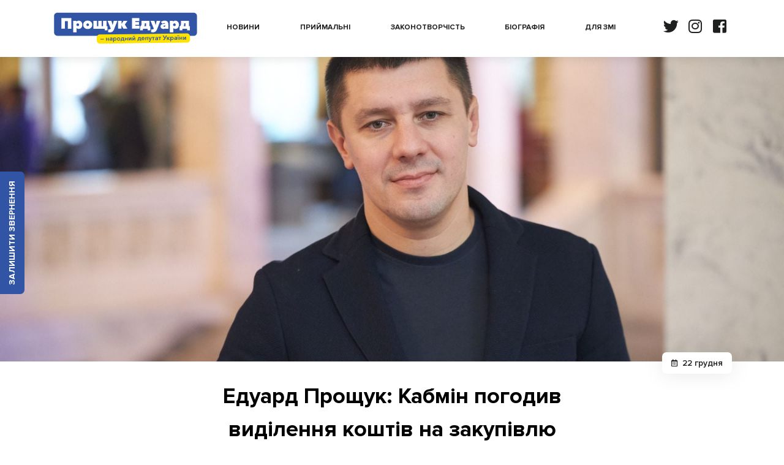

--- FILE ---
content_type: text/html; charset=UTF-8
request_url: https://eduardproshchuk.com/165/eduard-proschuk-kabmin-pogodiv-vidilennya-koshtiv-na-zakupivlyu-rentgenaparatu-dlya-likarni-kalusha/
body_size: 4405
content:
<!doctype html>
<html lang="en">
 <head>
  <meta charset="utf-8">
  <meta name="viewport" content="width=device-width, initial-scale=1, shrink-to-fit=no">
  <link rel="stylesheet" href="/resources/css/main.css?v=90">
  <title>Едуард Прощук: Кабмін погодив виділення коштів на закупівлю рентгенапарату для лікарні Калуша | Едуард Прощук</title>
  <link href="https://stackpath.bootstrapcdn.com/bootstrap/4.3.1/css/bootstrap.min.css" rel="stylesheet" integrity="sha384-ggOyR0iXCbMQv3Xipma34MD+dH/1fQ784/j6cY/iJTQUOhcWr7x9JvoRxT2MZw1T" crossorigin="anonymous">
  <link rel="stylesheet" href="https://use.fontawesome.com/releases/v5.3.1/css/all.css" integrity="sha384-mzrmE5qonljUremFsqc01SB46JvROS7bZs3IO2EmfFsd15uHvIt+Y8vEf7N7fWAU" crossorigin="anonymous">
  <link rel="shortcut icon" href="/resources/images/favicon.png" type="image/png">
  <link rel="stylesheet" type="text/css" href="https://cdn.jsdelivr.net/npm/slick-carousel@1.8.1/slick/slick.css"/>
  <script src="https://ajax.googleapis.com/ajax/libs/jquery/1.11.1/jquery.min.js"></script>
  <meta name="description" content="Кабінет Міністрів погодив виділення 10 млн гривень субвенції для підтримки окремих закладів системи охорони здоров’я Івано-Франківської ОДА.
Про це повідомив народний депутат від Калущини Едуард Прощук.
Відповідно до опублікованої постанови, кошти рівномірно розподілять на потреби чотирьох медз...">
  <meta data-n-head="true" name="twitter:card" content="summary_large_image"/>
  <meta data-n-head="true" name="twitter:image:src" content="https://eduardproshchuk.com/resources/news/211222.png?v=001"/>
  <meta data-n-head="true" property="og:image" content="https://eduardproshchuk.com/resources/news/211222.png?v=001"/>
  <meta data-n-head="true" property="og:url" content="https://eduardproshchuk.com/165/eduard-proschuk-kabmin-pogodiv-vidilennya-koshtiv-na-zakupivlyu-rentgenaparatu-dlya-likarni-kalusha/"/>
  <meta data-n-head="true" property="og:site_name" content="Едуард Прощук: Кабмін погодив виділення коштів на закупівлю рентгенапарату для лікарні Калуша | Едуард Прощук"/>
 </head>
 <body>
  <div class="leaveForm" onclick="window.open('https://docs.google.com/forms/d/e/1FAIpQLScMbejgfrXnVOm0xqZZT-VpqZtpmyv0V81mUglOBApJtxR-YA/viewform')">Залишити звернення</div>

    <div class="header">
   <div class="container">
    <div class="row">
     <div class="col-8 col-md-4 col-lg-3">
      <a href="/" class="scroll">
       <div class="logo"></div>
      </a>
     </div>
     <div class="col-8 col-sm-9 col-md-6 col-lg-7 d-none d-lg-block">
      <div class="menu">
       <a href="/#news" class="scroll"><div class="menuItem">НОВИНИ</div></a>
       <a href="/#foyer" class="scroll"><div class="menuItem">ПРИЙМАЛЬНІ</div></a>
	   <a href="/zakonu" class="scroll"><div class="menuItem">ЗАКОНОТВОРЧІСТЬ</div></a>
       <a href="/#biography" class="scroll"><div class="menuItem">БІОГРАФІЯ</div></a>
       <a href="/zmi"><div class="menuItem">ДЛЯ ЗМІ</div></a>
      </div>
     </div>
     <div class="col-4 col-sm-2 col-md-8 col-lg-2">
      <div class="socBox">
       <a href="https://www.facebook.com/deputat.proshchuk" target="_blank"><div class="socSwitch langClick"><i class="fab fa-facebook-square"></i></div></a>
       <a href="https://www.instagram.com/eduard_proshchuk/" target="_blank"><div class="socSwitch"><i class="fab fa-instagram"></i></div></a>
       <a href="https://twitter.com/eproshchuk/" target="_blank"><div class="socSwitch"><i class="fab fa-twitter"></i></div></a>
      </div>
     </div>
    </div>
   </div>
  </div>
  <div class="oneNews">
   <div class="newsBox" style="background-image:url('/resources/news/211222.png?v=003')">
    <div class="newsBoxDate"><i class="far fa-calendar-alt"></i> 22 грудня</div>
   </div>
   <div class="container">
    <div class="row">
	 <div class="col-12 col-lg-2"></div>
     <div class="col-12 col-lg-8">
      <div class="newsBoxText">
       <div class="newsBoxTitle">Едуард Прощук: Кабмін погодив виділення коштів на закупівлю рентгенапарату для лікарні Калуша</div>
	   <p><b>Кабінет Міністрів погодив виділення 10 млн гривень субвенції для підтримки окремих закладів системи охорони здоров’я Івано-Франківської ОДА.</b></p><p>Про це повідомив народний депутат від Калущини Едуард Прощук.</p><p>Відповідно до опублікованої постанови, кошти рівномірно розподілять на потреби чотирьох медзакладів Прикарпаття. </p><p>Зокрема, для Калуської міської територіальної громади передбачено 2,5 млн гривень на придбання рентгенапарату для КНП «Калуська міська лікарня Калуської міської ради».</p>      </div>
     </div>
	 <div class="col-12 col-lg-2"></div>
    </div>

    <div class="row">
	 <div class="col-12 col-lg-2"></div>
     <div class="col-12 col-lg-8">
      <div id="disqus_thread"></div>
      <script>
       (function() {
        var d = document, s = d.createElement('script');
        s.src = 'https://sfittex.disqus.com/embed.js';
        s.setAttribute('data-timestamp', +new Date());
        (d.head || d.body).appendChild(s);
       })();
      </script>
      <noscript>Please enable JavaScript to view the <a href="https://disqus.com/?ref_noscript">comments powered by Disqus.</a></noscript>
     </div>
	 <div class="col-12 col-lg-2"></div>
    </div>

   </div>
  </div>

    <div class="zmi" id="zmi" >
   <div class="container">
    <div class="row">
     <div class="col-sm-12 col-md-9">
      <div class="zmiText">
	     <p><b>Довідка про Едуарда Прощука:</b></p>
	     <p>Едуард Прощук – народний депутат Верховної Ради України дев’ятого демократичного скликання по 85 округу (Калуський, Рогатинський район та частина Галицького). Член парламентського комітету з питань екологічної політики та природокористування, голова підкомітету з питань охорони й раціонального використання водних ресурсів та державного моніторингу навколишнього природного середовища. Член підкомітетів з питань поводження з відходами, подолання наслідків Чорнобильської катастрофи та з питань охорони й раціонального використання надр, водних ресурсів. Голова Міжфракційного депутатського обʼєднання «Національна спортивна платформа».</p>
	     <p>Президент Федерації вільної боротьби Івано-Франківської області, з 2018 року – Перший віцепрезидент Асоціації спортивної боротьби України.</p>
      </div>
     </div>
     <div class="col-sm-12 col-md-3">
      <div class="rightInfo">
       <a href="/#proposition" class="scroll d-none d-md-block">
        <div class="logo"></div>
       </a>
       <div class="contacts">
        <b>Контакти прес-служби:</b>
	      <i class="fas fa-phone"></i> <a href="tel:+380967280432">+380 96 728 0432</a><br>
        <i class="fas fa-envelope"></i> <a href="email:proshchuk.press@gmail.com"><span class="__cf_email__" data-cfemail="b7c7c5d8c4dfd4dfc2dc99c7c5d2c4c4f7d0dad6dedb99d4d8da">[email&#160;protected]</span></a><br>
       </div>
      </div>
     </div>
    </div>
   </div>
   <div class="afterzmi">
    Авторське право © 2020-2026 Народний депутат України — Прощук Едуард Петрович. Всі права захищено.
   </div>
  </div>

  <div class="exitblock">
   <div class="fon"></div>
   <div class="modaltext">
    <div class="closeblock">+</div>
    <div class="title">Підписуйся та дізнавайся про новини першим!</div>
    <div class="container">
     <div class="row">
      <div class="col-6 cosBox">
       <a href="https://www.facebook.com/eduard.proshchuk/" target="_blank">
        <i class="fab fa-facebook-square"></i>
        <div class="cosBoxText">Facebook сторінка</div>
       </a>
      </div>
      <div class="col-6 cosBox">
       <a href="https://www.instagram.com/eduard_proshchuk/" target="_blank">
        <i class="fab fa-instagram"></i>
        <div class="cosBoxText">Instagram сторінка</div>
       </a>
      </div>
     </div>
    </div>
   </div>
  </div>

  <link href="https://stackpath.bootstrapcdn.com/bootstrap/4.3.1/css/bootstrap.min.css" rel="stylesheet" integrity="sha384-ggOyR0iXCbMQv3Xipma34MD+dH/1fQ784/j6cY/iJTQUOhcWr7x9JvoRxT2MZw1T" crossorigin="anonymous">
  <link rel="stylesheet" href="https://use.fontawesome.com/releases/v5.3.1/css/all.css" integrity="sha384-mzrmE5qonljUremFsqc01SB46JvROS7bZs3IO2EmfFsd15uHvIt+Y8vEf7N7fWAU" crossorigin="anonymous">
  <link rel="stylesheet" type="text/css" href="https://cdn.jsdelivr.net/npm/slick-carousel@1.8.1/slick/slick.css"/>
  <link rel="stylesheet" type="text/css" href="https://kenwheeler.github.io/slick/slick/slick-theme.css"/>
  <script data-cfasync="false" src="/cdn-cgi/scripts/5c5dd728/cloudflare-static/email-decode.min.js"></script><script src="https://ajax.googleapis.com/ajax/libs/jquery/1.11.1/jquery.min.js"></script>
  <script type="text/javascript" src="https://cdn.jsdelivr.net/npm/slick-carousel@1.8.1/slick/slick.min.js"></script>
  <script>
   $('.scroll').on( 'click', function(){
    var el = $(this);
    var dest = el.attr('href');
    if(dest !== undefined && dest !== '') {
        $('html').animate({
            scrollTop: $(dest).offset().top - 120+"px"
        }, 500
        );
    }
    return false;
   });

      function getCookie(name) {
          var matches = document.cookie.match(new RegExp(
          "(?:^|; )" + name.replace(/([\.$?*|{}\(\)\[\]\\\/\+^])/g, '\\$1') + "=([^;]*)"
          ));
          return matches ? decodeURIComponent(matches[1]) : undefined;
      }
      var alertwin = getCookie("alertwin");
      if (alertwin != "no") {
          $(document).mouseleave(function(e){
              if (e.clientY < 0) {
                  $(".exitblock").fadeIn("fast");
                  var date = new Date;
                  date.setDate(date.getDate() + 1);
                  document.cookie = "alertwin=no; path=/; expires=" + date.toUTCString();
              }
          });
          $(document).click(function(e) {
              if (($(".exitblock").is(':visible')) && (!$(e.target).closest(".exitblock .modaltext").length)) {
                  $(".exitblock").remove();
              }
          });
      
      $(document).mouseleave(function(e){
          if (e.clientY < 10) {
              $(".exitblock").fadeIn("fast");
          }
      });
      $(document).click(function(e) {
          if (($(".exitblock").is(':visible')) && (!$(e.target).closest(".exitblock .modaltext").length)) {
              $(".exitblock").remove();
          }
      });
      $(".closeblock").click(function(e) {
          $(".exitblock").remove();
      });
	  }
  </script>
  <script>
   $(function() {
    $('.newsSlider').slick({
     infinite: true,
     slidesToShow: 3,
     dots: true,
     arrows: false,
     slidesToScroll: 3,
     responsive: [
       {
         breakpoint: 1024,
         settings: {
           slidesToShow: 3,
           slidesToScroll: 3,
           infinite: true,
           dots: true
         }
       },
       {
         breakpoint: 600,
         settings: {
           slidesToShow: 2,
           slidesToScroll: 2
         }
       },
       {
         breakpoint: 480,
         settings: {
           slidesToShow: 1,
           slidesToScroll: 1
         }
       }
     ]
    });
   });
  </script>

  <script async src="https://www.googletagmanager.com/gtag/js?id=UA-157182594-1"></script>
  <script>
   window.dataLayer = window.dataLayer || [];
   function gtag(){dataLayer.push(arguments);}
   gtag('js', new Date());

   gtag('config', 'UA-157182594-1');
  </script>
 <script defer src="https://static.cloudflareinsights.com/beacon.min.js/vcd15cbe7772f49c399c6a5babf22c1241717689176015" integrity="sha512-ZpsOmlRQV6y907TI0dKBHq9Md29nnaEIPlkf84rnaERnq6zvWvPUqr2ft8M1aS28oN72PdrCzSjY4U6VaAw1EQ==" data-cf-beacon='{"version":"2024.11.0","token":"4cb56cf366b14a858fe47a87db9a3655","r":1,"server_timing":{"name":{"cfCacheStatus":true,"cfEdge":true,"cfExtPri":true,"cfL4":true,"cfOrigin":true,"cfSpeedBrain":true},"location_startswith":null}}' crossorigin="anonymous"></script>
</body>
</html>


--- FILE ---
content_type: text/css
request_url: https://eduardproshchuk.com/resources/css/main.css?v=90
body_size: 3088
content:
*{font-family:Proxima,sans-serif;font-size:14px;box-sizing:border-box;margin:0;padding:0;outline:0;color:#1e201f}@font-face{font-family:Proxima;font-weight:100;src:url(../fonts/ProximaNova-Thin.ttf) format("truetype")}@font-face{font-family:Proxima;font-weight:300;src:url(../fonts/ProximaNova-Light.ttf) format("truetype")}@font-face{font-family:Proxima;font-weight:400;src:url(../fonts/ProximaNova-Regular.ttf) format("truetype")}@font-face{font-family:Proxima;font-weight:600;src:url(../fonts/ProximaNova-Semibold.ttf) format("truetype")}@font-face{font-family:Proxima;font-weight:700;src:url(../fonts/ProximaNova-Bold.ttf) format("truetype")}@font-face{font-family:Proxima;font-weight:800;src:url(../fonts/ProximaNova-Extrabld.ttf) format("truetype")}@font-face{font-family:Proxima;font-weight:900;src:url(../fonts/ProximaNova-Black.ttf) format("truetype")}a{text-decoration:none!important;color:#000!important}a:hover{color:#3254a5!important}.clear{clear:both}blockquote{border-left:3px solid #3254a5!important;margin:10px 0!important;background:#f1fff6;padding:20px;font-size:16px;border-radius:0 7px 7px 0;text-align:justify;position:relative}blockquote:before{content:"\201C";position:absolute;left:-20px;top:-80px;font-weight:900;color:rgba(0,0,0,.03);font-size:212px;line-height:1.35;text-align:center}.animate,.christTree,.errorBody .errorBlock .errorLink a i,.exitblock .cosBox i,.followEduard .followEduardInfoBlock .followEduardButton,.foyer .foyerBox,.header .menu .menuItem,.header .socBox .socSwitch,.header .subMenu .subMenuItem,.leaveForm,.news .allNews,.news .newsBox,.proposition .propButt,.reports .reportBox{transition:all .55s ease}.christTree{width:90px;height:90px;position:fixed;right:20px;bottom:20px;background:url(/resources/images/christmas.png);background-size:cover}.christTree:hover{cursor:pointer;bottom:30px}.leaveForm{width:200px;height:40px;line-height:40px;background:#3254a5;color:#fff;transform:rotate(-90deg);text-transform:uppercase;font-weight:700;text-align:center;position:fixed;left:-80px;top:50%;z-index:2;cursor:pointer;border-radius:0 0 7px 7px}.leaveForm:hover{opacity:.8}.header{width:100%;min-height:70px;z-index:3;position:fixed;top:0;left:0;background:#fff;box-shadow:0 3px 15px rgba(0,0,0,.1)}.header .logo{width:240px;height:90px;float:left;background:url(/resources/images/logotype.svg?v=001);background-size:cover}.header .socBox{text-align:center;float:right;margin:30px 0;font-size:14px}.header .socBox .socSwitch{float:right;line-height:30px;width:40px}.header .socBox .socSwitch:hover{cursor:pointer;color:#3254a5}.header .socBox .socSwitch i{font-size:25px}.header .menu{line-height:90px;width:100%;float:left;display:flex;justify-content:space-between;align-content:center}.header .menu .menuItem{text-align:center;float:left;font-weight:700;font-size:12px}.header .menu .menuItem:hover{cursor:pointer;color:#3254a5}.header .subMenu{line-height:50px}.header .subMenu .subMenuItem{margin:0 0 0 30px;float:right;border-bottom:3px solid transparent}.header .subMenu .subMenuItem:hover{cursor:pointer;border-bottom:3px solid #3254a5}.header .subMenu .subMenuItem i{margin-right:5px}.zakonBlock{margin:10px 0;padding:10px 15px;background:#fff;border-left:3px solid #3254a5;box-shadow:0 3px 25px rgba(0,0,0,.05)}.zakonBlock a{font-size:17px;}.proposition{width:100%;height:500px;position:relative;margin-top:90px}.proposition .backMock{width:50%;height:490px;position:absolute;right:0;top:0;background:url(../images/proshchuk.jpg?v=006);background-size:cover;background-position:0 100%}.proposition .bigText{font-size:34px;font-weight:900;margin-top:200px;text-align:justify;position:relative;z-index:2}.proposition .quotes{font-size:416px;position:absolute;top:-30px;height:10px;font-family:Proxima;font-weight:900;z-index:1;user-select:none;color:rgba(0,0,0,.03)}.proposition .propButt{float:left;padding:10px 25px;background:transparent;border-radius:7px;border:3px solid #3254a5;font-size:16px;color:#3254a5;margin-top:60px;font-weight:600;position:relative;z-index:2}.proposition .propButt:hover{cursor:pointer;opacity:.7}.alone{margin-top:120px!important}.news{width:100%;margin-top:70px;position:relative}.news .lastNews{text-align:left}.news .allNewsTitle,.news .lastNews{line-height:40px;font-size:27px;font-weight:700;text-transform:uppercase}.news .allNewsTitle{text-align:center}.news .allNews{float:right;line-height:40px;font-weight:700;text-transform:uppercase}.news .allNews:hover{cursor:pointer;color:#3254a5}.news .newsBox{width:100%;height:220px;background:#000;margin-top:20px;border-radius:7px;background-size:cover;background-position:50%;position:relative}.news .newsBox:hover{cursor:pointer;opacity:.8}.news .newsBox .newsBoxDate{background:#3254a5;border-radius:0 7px 7px 0;color:#fff;font-size:13px;font-weight:700;padding:3px 10px;position:absolute;top:20px;left:0}.news .newsBoxTitle{margin:5px 10px;color:#0b0c10;font-weight:600;text-align:left;text-indent:0!important}.oneNews{margin-top:90px}.oneNews,.oneNews .newsBox{width:100%;position:relative}.oneNews .newsBox{height:500px;background:#000;margin-top:20px;background-size:cover;background-position:50%}.oneNews .newsBox .newsBoxDate{background:#fff;border-radius:7px;color:#1e201f;font-size:14px;font-weight:600;padding:7px 15px;position:absolute;bottom:-20px;right:50px;box-shadow:0 0 35px rgba(0,0,0,.1)}.oneNews .newsBox .newsBoxDate i{margin-right:3px;font-size:12px}.oneNews .newsBoxText{padding:30px 0;font-size:17px;text-indent:30px}.oneNews .newsBoxText img{max-width:100%;margin-top:10px;border-radius:7px;margin-left:-30px;box-shadow:0 3px 25px rgba(0,0,0,.05)}.oneNews .newsBoxText p{font-size:17px;text-align:justify}.oneNews .newsBoxText b{font-size:17px;}.oneNews .newsBoxText blockquote p:last-child{margin-bottom:0}.oneNews .newsBoxTitle{color:#000;font-size:36px;font-weight:700;margin-bottom:20px;text-align:center;text-indent:0!important}.foyer{margin:80px 0}.foyer .titleFoyer{line-height:40px;font-size:27px;font-weight:700;text-transform:uppercase;text-align:center;margin-bottom:30px}.foyer .foyerBox{padding:50px;border-radius:7px;border:1px solid #eee;margin-bottom:20px;height:100%}.foyer .foyerBox:hover{box-shadow:0 3px 25px rgba(0,0,0,.05)}.foyer .foyerBox .foyerBoxTitle{font-size:17px;font-weight:700;text-align:center;margin-bottom:20px}.foyer .foyerBox .foyerBoxItem{cursor:default}.foyer .foyerBox .foyerBoxItem i{width:30px;text-align:center;color:#3254a5;float:left;margin-top:3px}.foyer .foyerBox .foyerBoxItem .foyerBoxItemText{float:left;margin-bottom:10px;width:calc(100% - 30px)}.foyer .foyerBox .foyerBoxItem .foyerBoxItemText b{clear:both;width:100%;float:left}.biography{width:100%;padding:50px 0;background:#f9f9f9}.biography .biographyTitle{line-height:40px;font-size:27px;font-weight:700;text-transform:uppercase;text-align:left;margin-bottom:30px;text-indent:50px}.biography .biographyText p{text-indent:50px;font-size:17px}.biography .biographyPhoto{width:100%;height:400px;background:url(/resources/images/biographyPhoto.jpg?v=001);background-size:cover;border-radius:7px;box-shadow:0 3px 25px rgba(0,0,0,.05)}.biography .biographyItem{cursor:default;margin-top:30px}.biography .biographyItem i{color:#3254a5;width:70px;text-align:center;font-size:42px;float:left;margin-top:3px}.biography .biographyItem .biographyItemText{float:left;margin-bottom:10px;width:calc(100% - 70px)}.biography .biographyItem .biographyItemText b{clear:both;width:100%;float:left}.zmi{margin:50px 0 0;padding-top:30px;box-shadow:0 3px 25px rgba(0,0,0,.05)}.zmi .zmiText p{text-indent:50px;font-size:17px}.zmi .zmiText p:last-child{margin-bottom:0!important}.zmi .rightInfo{height:100%;position:relative}.zmi .rightInfo .logo{width:240px;height:90px;float:left;background:url(/resources/images/logotype.svg?v=001);background-size:cover}.zmi .rightInfo .contacts{position:absolute;bottom:0}.zmi .rightInfo .contacts b{float:left;margin-bottom:20px;clear:both;width:100%}.zmi .rightInfo .contacts i{color:#3254a5;margin-bottom:10px;margin-right:7px}.zmi .afterzmi{background:#f9f9f9;padding:20px 15px;text-align:center;margin-top:30px}.zmiInfo{margin-top:120px;line-height:2.2em}.zmiInfo p{font-size:19px;text-indent:30px}.zmiInfo li{font-size:17px;margin-left:50px}.zmiInfo .zmiPhoto{background:#000;height:240px;width:100%;background-size:cover;margin-top:30px;border-radius:7px}.exitblock{display:none;left:0;top:0;z-index:4}.exitblock,.exitblock .fon{position:fixed;width:100%;height:100%}.exitblock .fon{background:rgba(0,0,0,.4)}.exitblock .modaltext{box-sizing:border-box;padding:20px 40px;background:#fff;position:fixed;bottom:0;left:calc(50% - 250px);width:500px;box-shadow:0 3px 25px rgba(0,0,0,.1)}.exitblock .closeblock{cursor:pointer;position:absolute;line-height:60px;font-size:32px;transform:rotate(45deg);text-align:center;top:-10px;right:12px;color:#000}.exitblock .closeblock:hover{color:#3254a5}.exitblock .title{font-size:25px;font-weight:700;text-align:center}.exitblock .cosBox{text-align:center}.exitblock .cosBox i{font-size:48px;margin-top:15px;line-height:56px}.exitblock .cosBox i:hover{font-size:56px;color:#3254a5}.exitblock .cosBox .cosBoxText{font-size:15px;text-align:center;margin-top:5px}@media (max-width:767px){.biographyPhoto{margin-top:0!important;height:300px!important}.followEduardInfoBlock{display:none}.followEduard{margin-top:30px}.followEduard .followEduardFacebook{top:0!important}.foyerBox{height:auto!important}.biographyTitle{text-align:center!important;text-indent:0!important}.biographyText{text-align:justify}.contacts{position:relative!important;margin-top:20px}.contacts a,.contacts b{font-size:19px!important}.zmi{margin:30px 0 0!important}.biography{padding:30px 0!important}.foyer{margin:60px 0 0!important}.news{margin-top:50px!important}.backMock{width:80%!important;height:200px!important}.bigText{font-size:23px!important;margin-top:240px!important}.bigText,.propButt{text-align:center!important}.propButt{margin:0 auto!important;float:none!important;width:240px!important;margin-top:20px!important}.proposition{height:auto!important}.lastNews{font-size:21px!important}.leaveForm{top:190px!important;position:absolute}.allNews,.allNews a,.allNews a i{font-size:12px!important}.zmiInfo{text-align:justify!important}.zmiPhoto{margin-top:15px!important}.afterzmi{margin-top:10px!important}.oneNews .newsBox{height:300px!important}.oneNews .newsBoxTitle{font-size:23px!important}.reports .horReport{height:auto!important}.reports .standartBoxHeader,.reports .standartBoxHeader b{font-size:36px!important}.reports .standartBoxSec{font-size:21px!important}.reports .letter,.reports .pen{bottom:30px!important;right:30px!important}.reports .law{top:80px!important}}.followEduard{background:#f9f9f9;border-radius:5px;height:390px;margin:0 0 30px}.followEduard .followEduardFacebook{width:340px;height:390px;left:calc(50% - 170px);top:-50px;position:absolute}.followEduard .followEduardFacebook iframe{border-radius:5px}.followEduard .followEduardInfoBlock{padding:90px 90px 90px 0}.followEduard .followEduardInfoBlock .followEduardText{font-size:38px;font-weight:600;text-align:right}.followEduard .followEduardInfoBlock .followEduardButton{background:#3254a5;padding:0 15px;line-height:40px;margin-top:15px;font-weight:600;float:right;color:#fff;border-radius:5px}.followEduard .followEduardInfoBlock .followEduardButton:hover{background:#5c6875;cursor:pointer}@media (min-width:576px){.oneNews .newsBox .newsBoxDate{right:calc(((100% - 540px) / 2) + 15px)!important}}@media (min-width:768px){.oneNews .newsBox .newsBoxDate{right:calc(((100% - 720px) / 2) + 15px)!important}.reports .horReport{height:auto!important}.reports .zvitHeader{font-size:32px!important}.reports .zvitSec{font-size:25px!important}.zvitBlock .reportsBlock{margin-top:15px!important}}@media (min-width:992px){.oneNews .newsBox .newsBoxDate{right:calc(((100% - 960px) / 2) + 15px)!important}.reports .horReport{height:335px!important}.reports .zvitHeader{font-size:23px!important}.reports .zvitSec{font-size:19px!important}}@media (min-width:1200px){.oneNews .newsBox .newsBoxDate{right:calc(((100% - 1140px) / 2) + 15px)!important}}.errorBody{height:100vh;background-size:cover}.errorBody .container,.errorBody .row{height:100%}.errorBody .errorBlock{text-align:center;width:100%}.errorBody .errorBlock .bigError{font-size:232px;font-weight:900;line-height:200px}.errorBody .errorBlock .errorLink{margin-top:30px}.errorBody .errorBlock .errorLink a{color:#3254a5!important;font-weight:700;font-size:13px}.errorBody .errorBlock .errorLink a i{font-size:11px}.errorBody .errorBlock .errorLink a:hover i{margin-left:-7px;margin-right:7px}.errorBody .huracan{width:120px;height:11px;position:absolute;bottom:30px;left:calc(50% - 60px);background:url(/resources/images/huracan.svg)}.zvitBlock{margin-top:80px}.zvitBlock .reportsBlock{width:100%;padding-bottom:100%;background-size:cover;margin-top:30px}.oneImg{background-image:url(/resources/images/1.jpg)}.twoImg{background-image:url(/resources/images/2.jpg)}.threeImg{background-image:url(/resources/images/3.jpg)}.fourImg{background-image:url(/resources/images/4.jpg)}.fiveImg{background-image:url(/resources/images/5.jpg)}.sixImg{background-image:url(/resources/images/6.jpg)}.reports{margin-top:90px;position:relative}.reports .horReport{height:335px}.reports .vertReport{height:700px}.reports .reportBox{width:100%;background:#fff;margin-top:30px;box-shadow:0 3px 35px rgba(0,0,0,.05);border-radius:10px;cursor:default}.reports .reportBox:hover{box-shadow:0 3px 35px rgba(0,0,0,.2)}.reports .waterBox{background-image:url(/resources/images/report/water.png);background-position:0 100%;background-size:cover}.reports .waterBox .mainText{font-weight:700;font-size:28px}.reports .miniAnalitycBox .mainText,.reports .waterBox .mainText{padding:60px;text-align:center}.reports .miniAnalitycBox .mainText .mainTextOnlyText{font-size:23px}.reports .miniAnalitycBox .mainText .mainTextOnlyTextMini{font-size:18px}.reports .miniAnalitycBox .mainText .mainTextOnlyNumber{font-size:132px;color:#3254a5;font-weight:800;line-height:1em}.reports .eduardBox{background-image:url(/resources/images/report/85.png);background-position:100% 100%;background-size:cover}.reports .eduardBox .vertReportEduardIgm{width:100%;height:400px;position:relative;border-radius:10px 10px 0 0;background-image:url(/resources/images/report/eduard.png);background-position:50%;background-size:cover}.reports .eduardBox .vertReportEduardIgm .ediaerdFilter{width:100%;height:100%;position:absolute;top:0;left:0;background:linear-gradient(0deg,#fff,hsla(0,0%,100%,0) 50%)}.reports .eduardBox .newMiniImg{height:300px!important;width:300px!important;border-radius:50%!important;margin:0 25px!important}.reports .eduardBox .zvitBox{padding:40px;text-align:center}.reports .eduardBox .zvitBox .zvitHeader{font-size:23px;font-weight:700}.reports .eduardBox .zvitBox .zvitSec{font-size:19px;font-weight:500}.reports .eduardBox .zvitBox .zvitSec b{font-size:19px}.reports .standartBox{position:relative}.reports .standartBox .standartBoxDesc{padding:50px;position:relative}.reports .standartBox .standartBoxDesc .standartBoxHeader{font-size:42px;font-weight:700;line-height:1em;margin-bottom:10px}.reports .standartBox .standartBoxDesc .standartBoxHeader b{font-weight:800;color:#3254a5;font-size:42px}.reports .standartBox .standartBoxDesc .standartBoxHeaderM{font-size:36px;font-weight:700;line-height:1em;margin-bottom:10px}.reports .standartBox .standartBoxDesc .standartBoxHeaderM b{font-weight:800;color:#3254a5;font-size:42px}.reports .standartBox .standartBoxDesc .standartBoxSec{font-size:23px;font-weight:500}.reports .standartBox .standartBoxDesc .standartBoxSec b{font-size:23px}.reports .standartBox .standartBoxDesc .standartBoxSecM{font-size:22px;font-weight:500}.reports .standartBox .standartBoxDesc .standartBoxSecM b{font-size:22px}.reports .standartBox .standartBoxDesc .pen{width:72px;height:72px;background:url(/resources/images/report/pen.png);background-size:cover;position:absolute;bottom:60px;right:60px}.reports .standartBox .standartBoxDesc .letter{width:72px;height:72px;background:url(/resources/images/report/letter.png);background-size:cover;position:absolute;bottom:60px;right:60px}.reports .standartBox .standartBoxDesc .law{width:92px;height:92px;background:url(/resources/images/report/law.png);background-size:cover;position:absolute;top:40px;right:0}.newsBoxText li{text-indent: 0px;margin-left: 20px;font-size:17px} .newsBoxText h2{font-weight: 600;font-size: 25px;color: #3354a5;}.newsBoxText a{font-size:17px;color: #3354a5 !important;}

--- FILE ---
content_type: image/svg+xml
request_url: https://eduardproshchuk.com/resources/images/logotype.svg?v=001
body_size: 2546
content:
<?xml version="1.0" encoding="utf-8"?>
<!-- Generator: Adobe Illustrator 21.0.0, SVG Export Plug-In . SVG Version: 6.00 Build 0)  -->
<svg version="1.1" id="Layer_1" xmlns="http://www.w3.org/2000/svg" xmlns:xlink="http://www.w3.org/1999/xlink" x="0px" y="0px"
	 viewBox="0 0 240 90" style="enable-background:new 0 0 240 90;" xml:space="preserve">
<style type="text/css">
	.st0{fill:#3254A5;}
	.st1{fill:#FEE200;}
	.st2{fill:#FFFFFF;}
</style>
<path class="st0" d="M231.3,58.5H8.7c-3,0-5.4-2.4-5.4-5.4v-27c0-3,2.4-5.4,5.4-5.4h222.5c3,0,5.4,2.4,5.4,5.4v27.1
	C236.7,56.1,234.2,58.5,231.3,58.5z"/>
<g>
	<path class="st1" d="M77.2,71.2c-0.1-0.1-0.3-0.1-0.4-0.1c-2.2-0.6-3.7-2.5-3.7-4.8c0-1.7,0-3.4-0.1-5c0-2.8,2.1-5,4.9-5
		c0.2,0,0.4,0,0.6,0c47.1-0.6,94.2-1.2,141.2-1.8c0.5,0,1.1,0,1.6,0.1c2.2,0.5,3.9,2.5,3.9,4.8c0,1.7,0,3.4,0.1,5
		c0.1,2-1.2,4.3-3.7,5c-0.1,0-0.2,0-0.3,0.1C173.3,70,125.3,70.6,77.2,71.2z"/>
	<g>
		<path class="st0" d="M84.6,63.5v0.9L79,64.5v-0.9L84.6,63.5z"/>
		<path class="st0" d="M88.2,66.4l-0.1-4.9h1.2v1.9h2.1v-1.9h1.2l0.1,4.9h-1.2v-2.1h-2.1v2.1H88.2z"/>
		<path class="st0" d="M97.3,66.3v-0.6l0,0c-0.1,0.2-0.3,0.4-0.6,0.5c-0.3,0.1-0.6,0.2-0.9,0.2c-0.5,0-0.9-0.1-1.3-0.4
			c-0.4-0.2-0.6-0.6-0.6-1.2c0-0.3,0.1-0.5,0.2-0.7c0.1-0.2,0.3-0.4,0.5-0.5s0.5-0.2,0.8-0.3s0.6-0.1,0.9-0.2c0.3,0,0.6,0,1,0V63
			c0-0.3-0.1-0.5-0.3-0.7c-0.2-0.2-0.5-0.2-0.8-0.2c-0.5,0-1,0.2-1.3,0.6L94.3,62c0.6-0.5,1.2-0.8,2.1-0.8c0.4,0,0.8,0.1,1.1,0.2
			c0.3,0.1,0.5,0.3,0.7,0.5s0.3,0.4,0.3,0.7c0.1,0.2,0.1,0.5,0.1,0.7v3H97.3z M97.3,64.3v-0.2H97c-1.3,0-1.9,0.3-1.9,0.8
			c0,0.2,0.1,0.4,0.3,0.5c0.2,0.1,0.4,0.1,0.6,0.1c0.4,0,0.7-0.1,1-0.3C97.2,65,97.3,64.7,97.3,64.3z"/>
		<path class="st0" d="M99.8,61.4h1.2v0.7l0,0c0.1-0.2,0.4-0.4,0.6-0.6c0.3-0.2,0.6-0.3,1.1-0.3c0.7,0,1.3,0.2,1.7,0.7
			c0.5,0.5,0.7,1.1,0.7,1.8c0,0.7-0.2,1.4-0.6,1.9s-1,0.8-1.8,0.8c-0.3,0-0.7-0.1-1-0.2s-0.5-0.3-0.7-0.6l0,0v3.1h-1.2L99.8,61.4z
			 M103.6,64.9c0.2-0.3,0.4-0.7,0.4-1.1s-0.1-0.8-0.4-1.1s-0.6-0.5-1.1-0.5c-0.4,0-0.8,0.2-1,0.5c-0.3,0.3-0.4,0.7-0.4,1.1
			c0,0.4,0.1,0.8,0.4,1.1c0.3,0.3,0.6,0.5,1.1,0.5C103,65.4,103.3,65.2,103.6,64.9z"/>
		<path class="st0" d="M106.1,63.7c0-0.8,0.2-1.4,0.7-1.9s1.1-0.7,1.9-0.7s1.4,0.2,1.9,0.7s0.8,1.1,0.8,1.9c0,0.8-0.2,1.4-0.8,1.9
			c-0.5,0.5-1.1,0.8-1.9,0.8s-1.4-0.2-1.9-0.7C106.4,65.1,106.1,64.5,106.1,63.7z M107.7,62.6c-0.2,0.3-0.4,0.7-0.4,1.1
			c0,0.4,0.1,0.8,0.4,1.1c0.3,0.3,0.6,0.5,1.1,0.5s0.8-0.2,1.1-0.5c0.2-0.3,0.4-0.7,0.4-1.1s-0.1-0.8-0.4-1.1s-0.6-0.5-1.1-0.5
			C108.3,62.1,108,62.3,107.7,62.6z"/>
		<path class="st0" d="M112.1,67.6v-2.4h0.5c0.5-0.6,0.7-1.5,0.7-2.7v-1.3l4-0.1V65h0.7v2.4h-1V66h-3.9v1.4L112.1,67.6z M113.9,65.1
			h2.2v-2.9h-1.6v0.6C114.4,63.7,114.3,64.5,113.9,65.1z"/>
		<path class="st0" d="M119,66.1l-0.1-4.9h1.2v1.9h2.1v-1.9h1.2l0.1,4.9h-1.2V64h-2.1v2.1H119z"/>
		<path class="st0" d="M125,66v-5h1.2v3.2l0,0l2.1-3.2h1.3l0.1,4.9h-1.2v-3.2l0,0l-2.1,3.2L125,66z"/>
		<path class="st0" d="M131.3,65.9l-0.1-4.9h1.2v3.2l0,0l2.1-3.2h1.3l0.1,4.9h-1.2v-3.2l0,0l-2.1,3.2L131.3,65.9z M133.5,60.1
			c-0.5,0-0.8-0.1-1.1-0.4c-0.3-0.3-0.5-0.6-0.5-1.1l0.7-0.1c0,0.2,0.1,0.4,0.3,0.5s0.4,0.2,0.6,0.2c0.3,0,0.5-0.1,0.6-0.2
			c0.2-0.1,0.3-0.3,0.3-0.5l0.7,0.1c0,0.4-0.2,0.8-0.5,1C134.4,59.9,134,60.1,133.5,60.1z"/>
		<path class="st0" d="M139.5,67.2v-2.4h0.5c0.5-0.6,0.7-1.5,0.7-2.7v-1.3l4-0.1v3.9h0.7V67h-1v-1.4h-3.9V67L139.5,67.2z
			 M141.3,64.8h2.2v-2.9h-1.6v0.6C141.8,63.3,141.6,64.1,141.3,64.8z"/>
		<path class="st0" d="M151,63.2c0,0.1,0,0.3,0,0.3h-3.8c0,0.3,0.2,0.6,0.5,0.9c0.3,0.2,0.6,0.3,1,0.3c0.6,0,1-0.2,1.3-0.7l0.8,0.6
			c-0.5,0.7-1.2,1-2.1,1c-0.8,0-1.4-0.2-1.9-0.7S146,63.8,146,63c0-0.8,0.2-1.4,0.7-1.9s1.1-0.7,1.9-0.8c0.7,0,1.3,0.2,1.7,0.7
			C150.8,61.7,151,62.4,151,63.2z M147.3,62.7h2.5c0-0.3-0.1-0.6-0.3-0.9c-0.2-0.2-0.5-0.3-0.9-0.3s-0.7,0.1-0.9,0.4
			C147.4,62.1,147.3,62.4,147.3,62.7z"/>
		<path class="st0" d="M152.3,65.6l-0.1-4.9l4.5-0.1l0.1,4.9h-1.2v-4h-2.1v4L152.3,65.6z"/>
		<path class="st0" d="M159.7,65.5l-2.2-4.9h1.4l1.4,3.6l0,0l1.2-3.6h1.3l-2.3,6c-0.2,0.5-0.4,0.8-0.7,1.1c-0.3,0.2-0.7,0.3-1.2,0.4
			c-0.2,0-0.4,0-0.6-0.1l0.1-1.1c0.2,0,0.3,0.1,0.5,0.1s0.4-0.1,0.5-0.2s0.2-0.3,0.3-0.6L159.7,65.5z"/>
		<path class="st0" d="M164.7,65.5v-4h-1.6v-1l4.4-0.1v1h-1.6v4L164.7,65.5z"/>
		<path class="st0" d="M171.6,65.4v-0.6l0,0c-0.1,0.2-0.3,0.4-0.6,0.5s-0.6,0.2-0.9,0.2c-0.5,0-0.9-0.1-1.3-0.4
			c-0.4-0.2-0.6-0.6-0.6-1.2c0-0.3,0.1-0.5,0.2-0.7c0.1-0.2,0.3-0.4,0.5-0.5s0.5-0.2,0.8-0.3s0.6-0.1,0.9-0.2c0.3,0,0.6,0,1,0v-0.1
			c0-0.3-0.1-0.5-0.3-0.7s-0.5-0.2-0.8-0.2c-0.5,0-1,0.2-1.3,0.6l-0.6-0.7c0.6-0.5,1.2-0.8,2.1-0.8c0.4,0,0.8,0.1,1.1,0.2
			c0.3,0.1,0.5,0.3,0.7,0.5s0.3,0.4,0.3,0.7c0.1,0.2,0.1,0.5,0.1,0.7v3L171.6,65.4z M171.5,63.3v-0.2h-0.3c-1.3,0-1.9,0.3-1.9,0.8
			c0,0.2,0.1,0.4,0.3,0.5s0.4,0.1,0.6,0.1c0.4,0,0.7-0.1,1-0.3C171.4,64,171.5,63.7,171.5,63.3z"/>
		<path class="st0" d="M175.2,65.3v-4h-1.6v-1l4.4-0.1v1h-1.6v4L175.2,65.3z"/>
		<path class="st0" d="M182.3,65.4c-0.4,0-0.7,0-0.9-0.1l0.2-1.2c0.2,0.1,0.4,0.1,0.6,0.1c0.3,0,0.5-0.1,0.6-0.2
			c0.2-0.1,0.3-0.4,0.5-0.7l0.2-0.4l-2.9-4.9h1.5l2.1,3.7l1.9-3.8h1.5l-3,5.6c-0.3,0.6-0.6,1.1-0.9,1.4
			C183.3,65.2,182.8,65.4,182.3,65.4z"/>
		<path class="st0" d="M187.6,65.2l-0.1-4.9h1.2v2.2l0,0l1.9-2.2h1.6l-2.1,2.4l2.4,2.6h-1.6l-2.1-2.3l0,0v2.3L187.6,65.2z"/>
		<path class="st0" d="M193.1,60.2h1.2v0.7l0,0c0.1-0.2,0.4-0.4,0.6-0.6c0.3-0.2,0.6-0.3,1.1-0.3c0.7,0,1.3,0.2,1.7,0.7
			c0.5,0.5,0.7,1.1,0.7,1.8s-0.2,1.4-0.6,1.9c-0.4,0.5-1,0.8-1.8,0.8c-0.3,0-0.7-0.1-1-0.2s-0.5-0.3-0.7-0.6l0,0v3.1h-1.2V60.2z
			 M196.9,63.7c0.2-0.3,0.4-0.7,0.4-1.1c0-0.4-0.1-0.8-0.4-1.1c-0.3-0.3-0.6-0.5-1.1-0.5c-0.4,0-0.8,0.2-1,0.5
			c-0.3,0.3-0.4,0.7-0.4,1.1c0,0.4,0.1,0.8,0.4,1.1c0.3,0.3,0.6,0.5,1.1,0.5C196.3,64.2,196.6,64,196.9,63.7z"/>
		<path class="st0" d="M202.8,65v-0.6l0,0c-0.1,0.2-0.3,0.4-0.6,0.5s-0.6,0.2-0.9,0.2c-0.5,0-0.9-0.1-1.3-0.4
			c-0.4-0.2-0.6-0.6-0.6-1.2c0-0.3,0.1-0.5,0.2-0.7c0.1-0.2,0.3-0.4,0.5-0.5s0.5-0.2,0.8-0.3s0.6-0.1,0.9-0.2c0.3,0,0.6,0,1,0v-0.1
			c0-0.3-0.1-0.5-0.3-0.7s-0.5-0.2-0.8-0.2c-0.5,0-1,0.2-1.3,0.6l-0.6-0.7c0.6-0.5,1.2-0.8,2.1-0.8c0.4,0,0.8,0.1,1.1,0.2
			c0.3,0.1,0.5,0.3,0.7,0.5s0.3,0.4,0.3,0.7c0.1,0.2,0.1,0.5,0.1,0.7v3H202.8z M202.7,62.9v-0.2h-0.3c-1.3,0-1.9,0.3-1.9,0.8
			c0,0.2,0.1,0.4,0.3,0.5s0.4,0.1,0.6,0.1c0.4,0,0.7-0.1,1-0.3C202.6,63.6,202.7,63.3,202.7,62.9z"/>
		<path class="st0" d="M204.4,58.9c-0.1-0.1-0.2-0.3-0.2-0.5s0.1-0.4,0.2-0.5c0.1-0.1,0.3-0.2,0.5-0.2s0.4,0.1,0.5,0.2
			c0.1,0.1,0.2,0.3,0.2,0.5s-0.1,0.4-0.2,0.5c-0.1,0.1-0.3,0.2-0.5,0.2C204.7,59.1,204.5,59,204.4,58.9z M205.4,65l-0.1-4.9h1.2
			l0.1,4.9H205.4z M206.4,58.8c-0.1-0.1-0.2-0.3-0.2-0.5s0.1-0.4,0.2-0.5c0.1-0.1,0.3-0.2,0.5-0.2s0.4,0.1,0.5,0.2
			c0.1,0.1,0.2,0.3,0.2,0.5s-0.1,0.4-0.2,0.5c-0.1,0.1-0.3,0.2-0.5,0.2S206.5,59,206.4,58.8z"/>
		<path class="st0" d="M208.1,64.9L208,60h1.2v1.9h2.1V60h1.2l0.1,4.9h-1.2v-2.1h-2.1v2.1H208.1z"/>
		<path class="st0" d="M214.2,64.9l-0.1-4.9h1.2v3.2l0,0l2.1-3.2h1.3l0.1,4.9h-1.2v-3.2l0,0l-2.1,3.2H214.2z"/>
	</g>
</g>
<g>
	<path class="st2" d="M15.2,46.9V29.6h16.4v17.3h-5.8V34.4H21v12.4L15.2,46.9L15.2,46.9z"/>
	<path class="st2" d="M34.5,52.7V34h5.3v1.3l0,0c0.5-0.5,1-0.9,1.7-1.2s1.3-0.4,2-0.4c1.8,0,3.2,0.7,4.3,2s1.6,2.9,1.6,4.7
		s-0.5,3.4-1.6,4.8c-1,1.4-2.5,2-4.3,2c-0.7,0-1.3-0.1-1.9-0.4c-0.6-0.2-1.1-0.6-1.5-1l0,0v6.9C40.1,52.7,34.5,52.7,34.5,52.7z
		 M40.4,41.9c0.4,0.4,0.9,0.6,1.6,0.6c0.7,0,1.2-0.2,1.5-0.6c0.4-0.4,0.6-0.9,0.6-1.6c0-0.6-0.2-1.1-0.6-1.5
		c-0.4-0.4-0.9-0.6-1.5-0.6s-1.2,0.2-1.6,0.6c-0.4,0.4-0.6,0.9-0.6,1.5C39.8,41,40,41.5,40.4,41.9z"/>
	<path class="st2" d="M63.4,45.5c-1.4,1.3-3.2,1.9-5.2,1.9s-3.8-0.6-5.2-1.9c-1.4-1.3-2.1-2.9-2.1-5.1c0-2.1,0.7-3.8,2.1-5
		c1.4-1.2,3.1-1.8,5.2-1.8c2,0,3.8,0.6,5.2,1.8s2.2,2.9,2.2,5S64.9,44.2,63.4,45.5z M56.7,41.9c0.4,0.4,0.9,0.6,1.5,0.6
		s1.1-0.2,1.5-0.6c0.4-0.4,0.6-0.9,0.6-1.5s-0.2-1.1-0.6-1.5c-0.4-0.4-0.9-0.6-1.5-0.6s-1.1,0.2-1.5,0.6c-0.4,0.4-0.6,0.9-0.6,1.5
		C56.1,41,56.3,41.5,56.7,41.9z"/>
	<path class="st2" d="M86,49.5v-2.6H67.6V34h5.7v8.7h2.1V34h5.7v8.7h2.1V34h5.7v8.7h1.6v6.8H86z"/>
	<path class="st2" d="M94.5,52.7c-1.1,0-2.2-0.1-3.2-0.4l0.7-4.6c0.6,0.2,1.1,0.3,1.6,0.3c1,0,1.7-0.4,2.1-1.3l0.1-0.3L90.6,34h6.3
		l1.9,6.8h0.1l1.7-6.8h6l-5.3,13.6c-0.7,1.7-1.5,3-2.5,3.8C97.7,52.3,96.3,52.7,94.5,52.7z"/>
	<path class="st2" d="M107.7,46.9V34h5.7v5.2h0.1l3.1-5.2h6.5l-4.2,6l4.1,6.8h-6.6l-3-5.4h-0.1v5.4h-5.6V46.9z"/>
	<path class="st2" d="M130.5,46.9V29.6h11.9v4.8H136v1.5h6v4.5h-6V42h6.8v4.8h-12.3V46.9z"/>
	<path class="st2" d="M143.8,49.5v-6.8h1c0.4-0.5,0.8-1.2,1-1.9c0.2-0.8,0.3-1.9,0.3-3.4V34H159v8.7h1.6v6.8h-4.5v-2.6h-7.8v2.6
		H143.8z M150.6,42.7h2.9v-4.6h-2.1v0.6C151.4,40.6,151.1,41.9,150.6,42.7z"/>
	<path class="st2" d="M164.7,52.7c-1.1,0-2.2-0.1-3.2-0.4l0.7-4.6c0.6,0.2,1.1,0.3,1.6,0.3c1,0,1.7-0.4,2.1-1.3l0.1-0.3L160.8,34
		h6.3l1.9,6.8h0.1l1.7-6.8h6l-5.3,13.6c-0.7,1.7-1.5,3-2.5,3.8C167.9,52.3,166.5,52.7,164.7,52.7z"/>
	<path class="st2" d="M181.6,47.2c-1.2,0-2.2-0.3-3.1-1c-0.9-0.7-1.4-1.7-1.4-3.1c0-0.8,0.2-1.6,0.7-2.2c0.4-0.6,1-1.1,1.8-1.3
		c0.8-0.3,1.6-0.5,2.4-0.6c0.8-0.1,1.7-0.2,2.6-0.2l0,0c0-0.8-0.5-1.1-1.5-1.1c-0.9,0-1.8,0.4-2.7,1.1l-2.8-2.8
		c0.8-0.7,1.7-1.3,2.8-1.7s2.2-0.6,3.3-0.6c1.2,0,2.2,0.2,3,0.5s1.5,0.8,1.9,1.4c0.4,0.6,0.8,1.3,1,2.1c0.2,0.7,0.3,1.6,0.3,2.6v6.8
		h-5.1v-1l0,0c-0.3,0.5-0.7,0.8-1.3,1C182.9,47.1,182.3,47.2,181.6,47.2z M183.2,43.8c0.5,0,1-0.2,1.3-0.5s0.5-0.8,0.5-1.3v-0.4
		h-0.3c-1.8,0-2.8,0.4-2.8,1.3c0,0.3,0.1,0.6,0.4,0.7C182.6,43.7,182.9,43.8,183.2,43.8z"/>
	<path class="st2" d="M192.3,52.7V34h5.3v1.3l0,0c0.5-0.5,1-0.9,1.7-1.2s1.3-0.4,2-0.4c1.8,0,3.2,0.7,4.3,2s1.6,2.9,1.6,4.7
		s-0.5,3.4-1.6,4.8c-1,1.4-2.5,2-4.3,2c-0.7,0-1.3-0.1-1.9-0.4c-0.6-0.2-1.1-0.6-1.5-1l0,0v6.9C197.9,52.7,192.3,52.7,192.3,52.7z
		 M198.2,41.9c0.4,0.4,0.9,0.6,1.6,0.6c0.7,0,1.2-0.2,1.5-0.6c0.4-0.4,0.6-0.9,0.6-1.6c0-0.6-0.2-1.1-0.6-1.5
		c-0.4-0.4-0.9-0.6-1.5-0.6s-1.2,0.2-1.6,0.6c-0.4,0.4-0.6,0.9-0.6,1.5C197.6,41,197.8,41.5,198.2,41.9z"/>
	<path class="st2" d="M208.2,49.5v-6.8h1c0.4-0.5,0.8-1.2,1-1.9c0.2-0.8,0.3-1.9,0.3-3.4V34h12.9v8.7h1.6v6.8h-4.5v-2.6h-7.8v2.6
		H208.2z M214.9,42.7h2.9v-4.6h-2.1v0.6C215.7,40.6,215.4,41.9,214.9,42.7z"/>
</g>
</svg>
